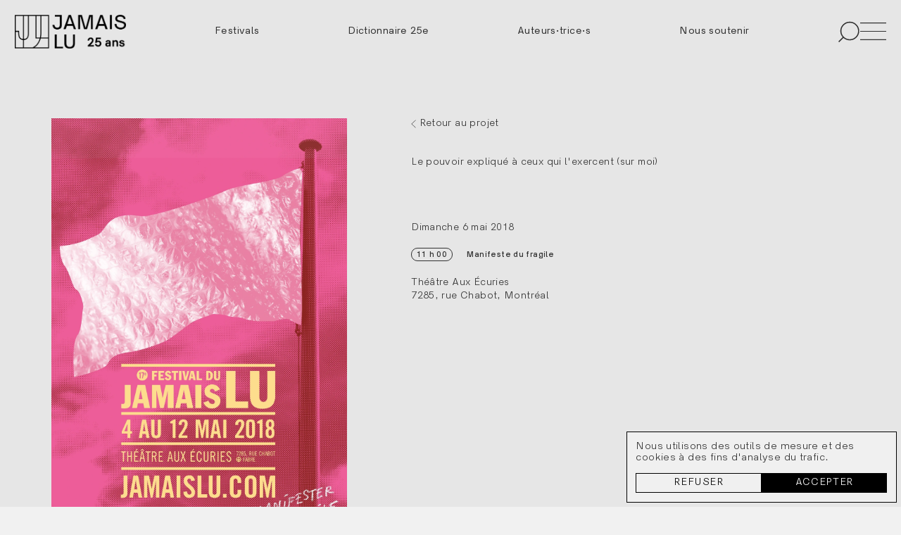

--- FILE ---
content_type: text/html; charset=UTF-8
request_url: https://jamaislu.com/projets/17e-festival-jamais-lu-montreal/le-pouvoir-explique-a-ceux-qui-l-exercent-sur-moi
body_size: 6772
content:


<!DOCTYPE html>
<html lang="fr">
    <head>
        <meta charset="UTF-8">
        <meta http-equiv="X-UA-Compatible" content="IE=edge">
        <meta name="viewport" content="width=device-width, initial-scale=1.0">
        <title>Le pouvoir expliqué à ceux qui l'exercent (sur moi) | Jamais Lu</title>
        <meta name="description" content="">
        
        
<link rel="preload" href="https://jamaislu.com/assets/fonts/HK-Guise-Regular.woff2" as="font" type="font/woff2" crossorigin="">
<link rel="preload" href="https://jamaislu.com/assets/fonts/HK-Guise-SemiBold.woff2" as="font" type="font/woff2" crossorigin="">
<link rel="preload" href="https://jamaislu.com/assets/fonts/HK-Guise-Medium.woff2" as="font" type="font/woff2" crossorigin="">



<style></style>
<script></script>
<link rel="stylesheet" href="/assets/app.min.css">
<script src="/assets/app.min.js" defer></script>
<script src="/assets/com.min.js" defer></script>

        
        <meta property="og:title" content="Le pouvoir expliqué à ceux qui l'exercent (sur moi) | Jamais Lu" />
        <meta property="og:description" content="">
        <meta property="og:type" content="website" />
        <meta property="og:url" content="https://jamaislu.com/projets/17e-festival-jamais-lu-montreal/le-pouvoir-explique-a-ceux-qui-l-exercent-sur-moi" />
        <meta property="og:image" content="https://jamaislu.com/media/site/a4e8955e21-1677782213/jl_site_image-de-partage_page-generale.jpeg" />

        <meta name="twitter:card" content="summary_large_image">
        <meta name="twitter:title" content="Le pouvoir expliqué à ceux qui l'exercent (sur moi) | Jamais Lu">
        <meta name="twitter:description" content="">
        <meta name="twitter:image" content="https://jamaislu.com/media/site/a4e8955e21-1677782213/jl_site_image-de-partage_page-generale.jpeg">

        <meta name="htmx-config" content='{"includeIndicatorStyles": false, "scrollBehavior":"auto", "defaultSettleDelay": 0, "defaultSwapDelay": 400}'>

        <link rel="icon" href="/favicon.svg">
        <link rel=”mask-icon” href=”mask-icon.svg” color="#D6D5D5">
        <link rel="apple-touch-icon" href="apple-touch-icon.png">
        <link rel="manifest" href="/manifest.json">

                <script src="https://cdn.usefathom.com/script.js" data-spa="auto" data-canonical="false" data-site="PIZVMPPI" defer></script>
                
                <!-- Google Tag Manager -->
<script type='text/plain'>(function(w,d,s,l,i){w[l]=w[l]||[];w[l].push({'gtm.start':
new Date().getTime(),event:'gtm.js'});var f=d.getElementsByTagName(s)[0],
j=d.createElement(s),dl=l!='dataLayer'?'&l='+l:'';j.async=true;j.src=
'https://www.googletagmanager.com/gtm.js?id='+i+dl;f.parentNode.insertBefore(j,f);
})(window,document,'script','dataLayer','GTM-N7WW4S4T');</script>
<!-- End Google Tag Manager -->                        <style>
            #jamais-lu-montreal h1 {margin-top:1rem;line-height: 1.5;}
#jamais-lu-caraibe h1 {margin-top:1rem;}        </style>
                
    </head>
    <body class="top" hx-indicator="body">
<div id="page" class="event">
    <div id="shim"></div>
<header id="header">
    <div class="wrapper">
        <a class="logo" href="https://jamaislu.com" aria-label="Site logo">
            <img alt="" src="https://jamaislu.com/assets/jl25.png">        </a>
                <a href="/projets" role="menuitem" class="nav-link">Festivals</a>
                <a href="https://jamaislu.com/dictionnaire-25e-jamais-lu" role="menuitem" class="nav-link">Dictionnaire 25e</a>
                <a href="/auteurs-autrices" role="menuitem" class="nav-link">Auteurs·trice·s</a>
                <a href="https://jamaislu.com/nous-soutenir" role="menuitem" class="nav-link">Nous soutenir</a>
                <div class="toggles">
            <button class="search">
                <svg width="20" height="19" viewBox="0 0 20 19" fill="none" xmlns="http://www.w3.org/2000/svg">
<path d="M10.7436 16.7919C15.1044 16.7919 18.6395 13.2568 18.6395 8.89594C18.6395 4.53513 15.1044 1 10.7436 1C6.38279 1 2.84766 4.53513 2.84766 8.89594C2.84766 13.2568 6.38279 16.7919 10.7436 16.7919Z" stroke="currentColor" stroke-miterlimit="10"/>
<path d="M1 18.6347L5.25728 14.3774" stroke="currentColor" stroke-miterlimit="10"/>
</svg>
            </button>
            <button class="menu" data-menu>
                <svg width="31" height="21" viewBox="0 0 31 21" fill="none" xmlns="http://www.w3.org/2000/svg">
<line y1="0.5" x2="31" y2="0.5" stroke="currentColor"/>
<line y1="10.5" x2="31" y2="10.5" stroke="currentColor"/>
<line y1="20.5" x2="31" y2="20.5" stroke="currentColor"/>
</svg>
            </button>   
        </div>
    </div>
</header>

    <section class="event_header" >
        <div class="wrapper">
            <div class="media">
                                <figure><img
    alt=""
    src="https://jamaislu.com/media/pages/projets/17e-festival-jamais-lu-montreal/99bbd751b5-1678481006/17e-jl-montreal-affiche-300x.png"
    srcset="https://jamaislu.com/media/pages/projets/17e-festival-jamais-lu-montreal/99bbd751b5-1678481006/17e-jl-montreal-affiche-300x.webp 300w, https://jamaislu.com/media/pages/projets/17e-festival-jamais-lu-montreal/99bbd751b5-1678481006/17e-jl-montreal-affiche-600x.webp 600w, https://jamaislu.com/media/pages/projets/17e-festival-jamais-lu-montreal/99bbd751b5-1678481006/17e-jl-montreal-affiche-900x.webp 900w, https://jamaislu.com/media/pages/projets/17e-festival-jamais-lu-montreal/99bbd751b5-1678481006/17e-jl-montreal-affiche-1200x.webp 1200w, https://jamaislu.com/media/pages/projets/17e-festival-jamais-lu-montreal/99bbd751b5-1678481006/17e-jl-montreal-affiche-1800x.webp 1800w, https://jamaislu.com/media/pages/projets/17e-festival-jamais-lu-montreal/99bbd751b5-1678481006/17e-jl-montreal-affiche-1920x.webp 1920w"
    width="1200"
    height="1800"
    loading="lazy">
</figure>
                            </div>
            <div class="content">
                <a href="https://jamaislu.com/projets/17e-festival-jamais-lu-montreal" class="back mb-200">
                <svg width="13" height="24" viewBox="0 0 13 24" fill="none" xmlns="http://www.w3.org/2000/svg">
<path fill-rule="evenodd" clip-rule="evenodd" d="M0.679688 12.0742L11.8116 0.942345L12.5187 1.64945L2.0939 12.0742L12.5187 22.499L11.8116 23.2061L0.679688 12.0742Z" fill="currentColor"/>
</svg>
                Retour au projet</a>
                <h1 class="h2">Le pouvoir expliqué à ceux qui l'exercent (sur moi)</h1>
                                <div class="subtitle h5"></div>
                
                                <div class="attendees">
                    
</div>
                
                <div class="event_info">

        <div class="date h5">
        Dimanche 6 mai 2018    </div>
    
        <time>11 h 00</time>
    
                                                    <div class="tag" style="--color:#0077f5;">Manifeste du fragile</div>
                                            
        <div class="location small"><p>Théâtre Aux Écuries<br />
7285, rue Chabot, Montréal</p></div>
    
    
</div>
            </div>
        </div>
    </section>    

    <section class="event_body">
        <div class="wrapper">
            <div class="event_info">

        <div class="date h5">
        Dimanche 6 mai 2018    </div>
    
        <time>11 h 00</time>
    
                                                    <div class="tag" style="--color:#0077f5;">Manifeste du fragile</div>
                                            
        <div class="location small"><p>Théâtre Aux Écuries<br />
7285, rue Chabot, Montréal</p></div>
    
    
</div>
            <div class="content">

                <div class="lede">
                    <p>À l’origine du projet, se trouve une gageure : demandons à des adolescents, n’ayant pour le moment qu’un pouvoir d’achat, de se pencher sur la nature des différents pouvoirs auxquels ils sont exposés et soumis : le pouvoir politique, le pouvoir économique, familial, parental, médiatique, institutionnel, scolaire, sans oublier le pouvoir de leurs pairs.</p>
<p>Ainsi va se créer un kaléidoscope à la fois sensible et vibrant, composé des visions du monde, inquiétudes, espérances et coups de gueule de plus d’une centaine d’élèves de 4e et 5e secondaire. Le spectacle nous présente une radiographie saisissante de ceux et celles qui, ni enfants ni adultes, s’apprêtent à hériter de l’état actuel du monde.</p>
<p>Un projet de médiation culturelle soutenu par l’Entente sur le développement culturel de Montréal.</p>                </div>
                 
                
                                                <div class="excerpt prose"><p>Pis moi, j’aimerais pouvoir dire ce que je ne suis pas capable de formuler<br />
J’aimerais pouvoir dire ce que je n’arrive jamais à dire<br />
J’aimerais pouvoir comprendre<br />
J’aimerais pouvoir comprendre le monde<br />
J’aimerais pouvoir comprendre les autres<br />
J’aimerais pouvoir me comprendre, moi<br />
J’aimerais pouvoir comprendre pourquoi tout est comme ça, comme il est<br />
J’aimerais pouvoir trouver un sens au monde<br />
J’aimerais pouvoir trouver un sens à ma vie<br />
J’aimerais pouvoir trouver un sens à ce que je fais parce que comme ça, je pourrais trouver ce que j’aime.</p></div>
                                
                                <div class="footnotes prose"><p>Idéation : Anne-Marie Guilmaine, Pierre Lefebvre, Michel Stringer et Jean Danis<br />
Mise en forme des textes : Pierre Lefebvre<br />
Performance : une foule d’élèves<br />
Mise en scène : Anne-Marie Guilmaine, en collaboration avec Claudine Robillard<br />
Acteur invité : Pierre-Antoine Lasnier<br />
Direction musicale : Lorenzo Somma</p></div>
                
            </div>
        </div>
    </section>      
        
<div class="events">
    <div class="wrapper">
    
        <h2 class="events_title h2">Programmation</h2>
       
                <div class="events_date">
            <h3 class="h5">vendredi 4 mai 2018</h3>

                        <article class="events_event">
                <a class="target" href="https://jamaislu.com/projets/17e-festival-jamais-lu-montreal/manifester-le-fragile-happening-preelectoral">
                    <div class="events_event_title h4">Manifester le fragile : happening préélectoral</div>
                    <div class="events_event_info">
                        <time>20 h 00</time>
                                                                                                                                                                                                                                                                                                                        <div class="tag" style="--color:#0077f5;">Manifeste du fragile</div>   
                                                                                                                                                                                                                                                                                            </div>
                                        <div class="events_event_attendees">
                                                Marcelle Dubois.
                                                Denis Bernard.
                                                Pierre Lefebvre.
                                                Solène Paré.
                                                Mélanie Demers.
                                                Chloé Sainte-Marie.
                                                Lise Vaillancourt.
                                                
                    </div>
                                    </a>
                            </article>
            
        </div>
                <div class="events_date">
            <h3 class="h5">samedi 5 mai 2018</h3>

                        <article class="events_event">
                <a class="target" href="https://jamaislu.com/projets/17e-festival-jamais-lu-montreal/la-parite-en-theatre-bilan-de-la-premiere-annee-du-f-e-t">
                    <div class="events_event_title h4">La parité en théâtre : bilan de la première année du F.E.T</div>
                    <div class="events_event_info">
                        <time>16 h 00</time>
                                                                                                                                                                        <div class="tag" style="--color:#00d095;">Discussion publique</div>   
                                                                                                                                                                                                                                                                                                                                                                                                                                            </div>
                                        <div class="events_event_attendees">
                                                Rébecca Déraspe.
                                                Catherine Bourgeois.
                                                Marilyn Perreault.
                                                Marie-Claude Saint-Laurent.
                                                
                    </div>
                                    </a>
                            </article>
                        <article class="events_event">
                <a class="target" href="https://jamaislu.com/projets/17e-festival-jamais-lu-montreal/manifeste-n01-le-voilier">
                    <div class="events_event_title h4">Manifeste n°1 : Le voilier</div>
                    <div class="events_event_info">
                        <time>18 h 00</time>
                                            </div>
                                        <div class="events_event_attendees">
                                                David Paquet.
                                                
                    </div>
                                    </a>
                            </article>
                        <article class="events_event">
                <a class="target" href="https://jamaislu.com/projets/17e-festival-jamais-lu-montreal/maurice">
                    <div class="events_event_title h4">Maurice</div>
                    <div class="events_event_info">
                        <time>20 h 00</time>
                                                                                                                                                                                                                        <div class="tag" style="--color:#ff5912;">Lecture théâtrale</div>   
                                                                                                                                                                                                                                                                                                                                                                                            </div>
                                        <div class="events_event_attendees">
                                                Anne-Marie Olivier.
                                                
                    </div>
                                    </a>
                            </article>
            
        </div>
                <div class="events_date">
            <h3 class="h5">dimanche 6 mai 2018</h3>

                        <article class="events_event">
                <a class="target" href="https://jamaislu.com/projets/17e-festival-jamais-lu-montreal/le-pouvoir-explique-a-ceux-qui-l-exercent-sur-moi">
                    <div class="events_event_title h4">Le pouvoir expliqué à ceux qui l'exercent (sur moi)</div>
                    <div class="events_event_info">
                        <time>11 h 00</time>
                                                                                                                                                                                                                                                                                                                        <div class="tag" style="--color:#0077f5;">Manifeste du fragile</div>   
                                                                                                                                                                                                                                                                                            </div>
                                        <div class="events_event_attendees">
                                                
                    </div>
                                    </a>
                            </article>
                        <article class="events_event">
                <a class="target" href="https://jamaislu.com/projets/17e-festival-jamais-lu-montreal/manifeste-n02-la-fraternite-des-regnes">
                    <div class="events_event_title h4">Manifeste n°2 : La fraternité des règnes</div>
                    <div class="events_event_info">
                        <time>18 h 00</time>
                                                                                                                                                                                                                                                                                                                        <div class="tag" style="--color:#0077f5;">Manifeste du fragile</div>   
                                                                                                                                                                                                                                                                                            </div>
                                        <div class="events_event_attendees">
                                                Mykalle Bielinski.
                                                
                    </div>
                                    </a>
                            </article>
                        <article class="events_event">
                <a class="target" href="https://jamaislu.com/projets/17e-festival-jamais-lu-montreal/convulsions">
                    <div class="events_event_title h4">Convulsions</div>
                    <div class="events_event_info">
                        <time>20 h 00</time>
                                                                                                                                                                                                                        <div class="tag" style="--color:#ff5912;">Lecture théâtrale</div>   
                                                                                                                                                                                                                                                                                                                                                                                            </div>
                                        <div class="events_event_attendees">
                                                Maja Côté.
                                                
                    </div>
                                    </a>
                            </article>
            
        </div>
                <div class="events_date">
            <h3 class="h5">lundi 7 mai 2018</h3>

                        <article class="events_event">
                <a class="target" href="https://jamaislu.com/projets/17e-festival-jamais-lu-montreal/manifeste-n03-pour-un-peu-plus-de-silence">
                    <div class="events_event_title h4">Manifeste n°3 : Pour un peu plus de silence</div>
                    <div class="events_event_info">
                        <time>18 h 00</time>
                                                                                                                                                                                                                                                                                                                        <div class="tag" style="--color:#0077f5;">Manifeste du fragile</div>   
                                                                                                                                                                                                                                                                                            </div>
                                        <div class="events_event_attendees">
                                                Nicolas Langelier.
                                                
                    </div>
                                    </a>
                            </article>
                        <article class="events_event">
                <a class="target" href="https://jamaislu.com/projets/17e-festival-jamais-lu-montreal/agora">
                    <div class="events_event_title h4">Agora</div>
                    <div class="events_event_info">
                        <time>20 h 00</time>
                                                                                                                                                                                                                        <div class="tag" style="--color:#ff5912;">Lecture théâtrale</div>   
                                                                                                                                                                                                                                                                                                                                                                                            </div>
                                        <div class="events_event_attendees">
                                                Alex Bergeron.
                                                Félix-Antoine Cantin.
                                                Nicolas Centeno.
                                                Charles Aubey-Houde.
                                                Pascale St-Onge.
                                                Charlotte-Isis Gervais.
                                                Gabrielle Poulin.
                                                Laury Huard.
                                                
                    </div>
                                    </a>
                            </article>
            
        </div>
                <div class="events_date">
            <h3 class="h5">mardi 8 mai 2018</h3>

                        <article class="events_event">
                <a class="target" href="https://jamaislu.com/projets/17e-festival-jamais-lu-montreal/trois-point-zero">
                    <div class="events_event_title h4">Trois Point Zéro</div>
                    <div class="events_event_info">
                        <time>10 h 00</time>
                                                                                                                                                                                                                                                                                                                                                                        <div class="tag" style="--color:#008e25;">Lecture jeune public</div>   
                                                                                                                                                                                                                                            </div>
                                        <div class="events_event_attendees">
                                                
                    </div>
                                    </a>
                            </article>
                        <article class="events_event">
                <a class="target" href="https://jamaislu.com/projets/17e-festival-jamais-lu-montreal/par-tes-yeux">
                    <div class="events_event_title h4">Par tes yeux</div>
                    <div class="events_event_info">
                        <time>13 h 00</time>
                                                                                                                                                                                                                                                                        <div class="tag" style="--color:#a7219e;">Lecture ado</div>   
                                                                                                                                                                                                                                                                                                                                            </div>
                                        <div class="events_event_attendees">
                                                Martin Bellemare.
                                                Sufo Sufo.
                                                Gianni Gregory Fornet.
                                                
                    </div>
                                    </a>
                            </article>
                        <article class="events_event">
                <a class="target" href="https://jamaislu.com/projets/17e-festival-jamais-lu-montreal/manifeste-n04-cabaret-de-grattage-de-bobos">
                    <div class="events_event_title h4">Manifeste n°4 : Cabaret de grattage de bobos</div>
                    <div class="events_event_info">
                        <time>18 h 00</time>
                                                                                                                                                                                                                                                                                                                        <div class="tag" style="--color:#0077f5;">Manifeste du fragile</div>   
                                                                                                                                                                                                                                                                                            </div>
                                        <div class="events_event_attendees">
                                                Félix-Antoine Boutin.
                                                
                    </div>
                                    </a>
                            </article>
                        <article class="events_event">
                <a class="target" href="https://jamaislu.com/projets/17e-festival-jamais-lu-montreal/la-fissure">
                    <div class="events_event_title h4">La Fissure</div>
                    <div class="events_event_info">
                        <time>20 h 00</time>
                                                                                                                                                                                                                        <div class="tag" style="--color:#ff5912;">Lecture théâtrale</div>   
                                                                                                                                                                                                                                                                                                                                                                                            </div>
                                        <div class="events_event_attendees">
                                                Amélie Dallaire.
                                                
                    </div>
                                    </a>
                            </article>
            
        </div>
                <div class="events_date">
            <h3 class="h5">mercredi 9 mai 2018</h3>

                        <article class="events_event">
                <a class="target" href="https://jamaislu.com/projets/17e-festival-jamais-lu-montreal/37-4-livres">
                    <div class="events_event_title h4">37,4 livres</div>
                    <div class="events_event_info">
                        <time>17 h 00</time>
                                                                                                                                                                                                                        <div class="tag" style="--color:#ff5912;">Lecture théâtrale</div>   
                                                                                                                                                                                                                                                                                                                                                                                            </div>
                                        <div class="events_event_attendees">
                                                Jean-Christof Cloutier-Ross.
                                                
                    </div>
                                    </a>
                            </article>
                        <article class="events_event">
                <a class="target" href="https://jamaislu.com/projets/17e-festival-jamais-lu-montreal/manifeste-n05-vouloir-a-tous-les-temps">
                    <div class="events_event_title h4">Manifeste n°5 : Vouloir à tous les temps</div>
                    <div class="events_event_info">
                        <time>18 h 00</time>
                                                                                                                                                                                                                                                                                                                        <div class="tag" style="--color:#0077f5;">Manifeste du fragile</div>   
                                                                                                                                                                                                                                                                                            </div>
                                        <div class="events_event_attendees">
                                                Laïma A. Gérard.
                                                
                    </div>
                                    </a>
                            </article>
                        <article class="events_event">
                <a class="target" href="https://jamaislu.com/projets/17e-festival-jamais-lu-montreal/la-mer-est-ma-nation">
                    <div class="events_event_title h4">La mer est ma nation</div>
                    <div class="events_event_info">
                        <time>20 h 00</time>
                                                                                                                                                                                                                        <div class="tag" style="--color:#ff5912;">Lecture théâtrale</div>   
                                                                                                                                                                                                                                                                                                                                                                                            </div>
                                        <div class="events_event_attendees">
                                                Hala Moughanie.
                                                
                    </div>
                                    </a>
                            </article>
            
        </div>
                <div class="events_date">
            <h3 class="h5">jeudi 10 mai 2018</h3>

                        <article class="events_event">
                <a class="target" href="https://jamaislu.com/projets/17e-festival-jamais-lu-montreal/texte-toast-croissant">
                    <div class="events_event_title h4">Texte, toast, croissant</div>
                    <div class="events_event_info">
                        <time>10 h 00</time>
                                                                                                                                                                                                                                                                                                                                                                                                                        <div class="tag" style="--color:#ff9396;">Rencontre professionnelle</div>   
                                                                                                                                                                                            </div>
                                        <div class="events_event_attendees">
                                                
                    </div>
                                    </a>
                            </article>
                        <article class="events_event">
                <a class="target" href="https://jamaislu.com/projets/17e-festival-jamais-lu-montreal/s-urs-sirenes">
                    <div class="events_event_title h4">Sœurs sirènes</div>
                    <div class="events_event_info">
                        <time>13 h 00</time>
                                                                                                                                                                                                                        <div class="tag" style="--color:#ff5912;">Lecture théâtrale</div>   
                                                                                                                                                                                                                                                                                                                                                                                            </div>
                                        <div class="events_event_attendees">
                                                Sara Marchand.
                                                
                    </div>
                                    </a>
                            </article>
                        <article class="events_event">
                <a class="target" href="https://jamaislu.com/projets/17e-festival-jamais-lu-montreal/manifeste-n06-la-memoire-collective">
                    <div class="events_event_title h4">Manifeste n°6 : La mémoire collective</div>
                    <div class="events_event_info">
                        <time>18 h 00</time>
                                                                                                                                                                                                                                                                                                                        <div class="tag" style="--color:#0077f5;">Manifeste du fragile</div>   
                                                                                                                                                                                                                                                                                            </div>
                                        <div class="events_event_attendees">
                                                Natasha Kanapé Fontaine.
                                                
                    </div>
                                    </a>
                            </article>
                        <article class="events_event">
                <a class="target" href="https://jamaislu.com/projets/17e-festival-jamais-lu-montreal/autorisation-parentale">
                    <div class="events_event_title h4">Autorisation parentale</div>
                    <div class="events_event_info">
                        <time>20 h 00</time>
                                                                                                                                                                                                                        <div class="tag" style="--color:#ff5912;">Lecture théâtrale</div>   
                                                                                                                                                                                                                                                                                                                                                                                            </div>
                                        <div class="events_event_attendees">
                                                Pauline Schwab.
                                                Mélanie Fillman.
                                                Sandrine Lemieux.
                                                Francis Sasseville.
                                                Pierre-Antoine Pellerin.
                                                Pascale St-Onge.
                                                Maxime Isabelle.
                                                
                    </div>
                                    </a>
                            </article>
            
        </div>
                <div class="events_date">
            <h3 class="h5">vendredi 11 mai 2018</h3>

                        <article class="events_event">
                <a class="target" href="https://jamaislu.com/projets/17e-festival-jamais-lu-montreal/manifeste-n07-l-humanite-du-temps">
                    <div class="events_event_title h4">Manifeste n°7: L'humanité du temps</div>
                    <div class="events_event_info">
                        <time>18 h 00</time>
                                                                                                                                                                                                                                                                                                                        <div class="tag" style="--color:#0077f5;">Manifeste du fragile</div>   
                                                                                                                                                                                                                                                                                            </div>
                                        <div class="events_event_attendees">
                                                Aurélie Lanctôt.
                                                
                    </div>
                                    </a>
                            </article>
                        <article class="events_event">
                <a class="target" href="https://jamaislu.com/projets/17e-festival-jamais-lu-montreal/gateshot">
                    <div class="events_event_title h4">Gateshot</div>
                    <div class="events_event_info">
                        <time>20 h 00</time>
                                                                                                                                                                                                                        <div class="tag" style="--color:#ff5912;">Lecture théâtrale</div>   
                                                                                                                                                                                                                                                                                                                                                                                            </div>
                                        <div class="events_event_attendees">
                                                Marjolaine Beauchamp.
                                                Pascale Bérubé.
                                                Mélopée Montminy.
                                                
                    </div>
                                    </a>
                            </article>
            
        </div>
                <div class="events_date">
            <h3 class="h5">samedi 12 mai 2018</h3>

                        <article class="events_event">
                <a class="target" href="https://jamaislu.com/projets/17e-festival-jamais-lu-montreal/ecriture-dramatique-et-anatomie-ludique">
                    <div class="events_event_title h4">Écriture dramatique et anatomie ludique</div>
                    <div class="events_event_info">
                        <time>14 h 00</time>
                                                                                                                                                                                                                                                                                                                                                                                                                                                                        <div class="tag" style="--color:#eff063;">Classe de maître</div>   
                                                                                                                                            </div>
                                        <div class="events_event_attendees">
                                                Larry Tremblay.
                                                
                    </div>
                                    </a>
                            </article>
                        <article class="events_event">
                <a class="target" href="https://jamaislu.com/projets/17e-festival-jamais-lu-montreal/as-tu-detruit-quelque-chose-de-laid-aujourd-hui">
                    <div class="events_event_title h4">As-tu détruit quelque chose de laid aujourd'hui ?</div>
                    <div class="events_event_info">
                        <time>20 h 00</time>
                                                                                                                                                                                                                                                                                                                                                                                                                                                                                                                        <div class="tag" style="--color:#c27a1b;">Soirée de clôture</div>   
                                                                                            </div>
                                        <div class="events_event_attendees">
                                                Simon-Pierre Beaudet.
                                                Beige Bureau.
                                                Thomas Langlois.
                                                Annabelle Pelletier-Legros.
                                                Gabriel Fournier.
                                                Marc-André Cyr.
                                                Catherine Dorion.
                                                
                    </div>
                                    </a>
                            </article>
            
        </div>
              

    </div>
</div>
    
<footer id="footer">
    <div class="prefooter">
        <img src="/assets/svg/prefooter.svg">
    </div>
    <div class="ctn">
        <nav>
                        <div class="group">
                <div class="name">Organisation</div>
                                <a href="/a-propos#historique">L'histoire</a>
                                <a href="/a-propos#equipe">L'équipe</a>
                                <a href="/a-propos#conseil-d-administration">Conseil d'administration</a>
                                <a href="https://jamaislu.com/politique-de-confidentialite">Politique de confidentialité </a>
                                <a href="https://jamaislu.com/offre-emploi">Emploi</a>
                 
            </div>
                        <div class="group">
                <div class="name">Contact</div>
                                <a href="mailto:info@jamaislu.com">info@jamaislu.com</a>
                                <a href="https://www.instagram.com/jamais_lu">Instagram</a>
                                <a href="https://www.facebook.com/JamaisLu">Facebook</a>
                                <a href="https://www.linkedin.com/company/jamais-lu/">LinkedIn</a>
                                <a href="tel:+15148441811">514-844-1811</a>
                 
            </div>
                        <div class="group">
                <div class="name">Participer</div>
                 
            </div>
                    </nav>
        <div class="actions mt-300">
                        <a href="http://eepurl.com/giV0cH">S'inscrire à l'infolettre</a>
                                </div>
        <div class="legal my-100">
                        <a href="https://collaborationspeciale.ca/">Design par Collaboration Spéciale</a>
             
            <button data-consent-toggle>Paramètres de confidentialité</button>
            <div>© Jamais Lu 2026</div>            
        </div>
    </div>
</footer>
</div>
<div id="transition"></div>
<site-menu>
    <div class="veil"></div>
    <div class="ctn">
        <div class="dialog">
            <header>
                <div class="h6">Menu</div>
                <button class="close" data-menu>
                    <svg width="29" height="28" viewBox="0 0 29 28" fill="none" xmlns="http://www.w3.org/2000/svg">
                        <path d="M0.894531 1L28.138 27.5005" stroke="currentColor"/>
                        <path d="M28.138 1L0.894531 27.5005" stroke="currentColor"/>
                    </svg>
                </button>   
            </header>
            <nav>
                                                <details >
                    <summary class="h5">Festivals et projets</summary>
                                        <a class="lede" href="https://jamaislu.com/projets/3e-festival-jamais-lu-mobile">Mobile</a>
                                        <a class="lede" href="/projets/23e-festival-du-jamais-lu-montreal">Montréal</a>
                                        <a class="lede" href="/projets/2e-festival-jamais-lu-caraibe">Caraibe</a>
                                        <a class="lede" href="https://jamaislu.com/projets/10e-festival-jamais-lu-paris">Paris</a>
                                        <a class="lede" href="https://jamaislu.com/projets/14e-jamais-lu-quebec">Québec</a>
                                        <a class="lede" href="/projets">Tout</a>
                      
                </details>
                                                                <a class="h5" href="https://jamaislu.com/dictionnaire-25e-jamais-lu">Dictionnaire 25e</a>
                                                                <a class="h5" href="https://jamaislu.com/nous-soutenir">Nous soutenir</a>
                                                                <details >
                    <summary class="h5">Le Jamais Lu</summary>
                                        <a class="lede" href="/a-propos">À propos</a>
                                        <a class="lede" href="/a-propos#historique">Histoire</a>
                                        <a class="lede" href="/a-propos#equipe">Équipe</a>
                      
                </details>
                                                                <a class="h5" href="/auteurs-autrices">Auteur·trice·s</a>
                                                                <a class="h5" href="https://jamaislu.com/offre-emploi">Emploi</a>
                                            </nav>
        </div>
    </div>
</site-menu>
<site-search>
    <div class="veil"></div>
    <div class="ctn">
        <div class="dialog">
            <header>
                <div class="h6">Recherche</div>
                <button class="close">
                    <svg width="29" height="28" viewBox="0 0 29 28" fill="none" xmlns="http://www.w3.org/2000/svg">
                        <path d="M0.894531 1L28.138 27.5005" stroke="currentColor"/>
                        <path d="M28.138 1L0.894531 27.5005" stroke="currentColor"/>
                    </svg>
                </button>   
            </header>
            <div class="input">
                <input 
                type="search" 
                name="q" 
                autocomplete="off"
                hx-get="/search"
                hx-trigger="keyup changed delay:500ms, search"
                hx-target="site-search .results" 
                hx-select="article"
                hx-indicator="site-search .indicator"
                placeholder="Rechercher">                
            </div>
            <div class="results"></div>
            <div class="indicator"></div>
        </div>
    </div>
</site-search>
 
<wht-consent>
    <div class="wht-consent_text">Nous utilisons des outils de mesure et des cookies à des fins d'analyse du trafic.</div>
    <div class="wht-consent_actions">
        <button class="wht-consent_dissent">Refuser</button>
        <button class="wht-consent_consent">Accepter</button>
    </div>
</wht-consent>
<!-- Google Tag Manager (noscript) -->
<noscript><iframe src="https://www.googletagmanager.com/ns.html?id=GTM-N7WW4S4T"
height="0" width="0" style="display:none;visibility:hidden"></iframe></noscript>
<!-- End Google Tag Manager (noscript) --><script defer src="https://static.cloudflareinsights.com/beacon.min.js/vcd15cbe7772f49c399c6a5babf22c1241717689176015" integrity="sha512-ZpsOmlRQV6y907TI0dKBHq9Md29nnaEIPlkf84rnaERnq6zvWvPUqr2ft8M1aS28oN72PdrCzSjY4U6VaAw1EQ==" data-cf-beacon='{"version":"2024.11.0","token":"2429dc1e902b4e1f8004ad3d0578adbc","r":1,"server_timing":{"name":{"cfCacheStatus":true,"cfEdge":true,"cfExtPri":true,"cfL4":true,"cfOrigin":true,"cfSpeedBrain":true},"location_startswith":null}}' crossorigin="anonymous"></script>
</body>
</html>